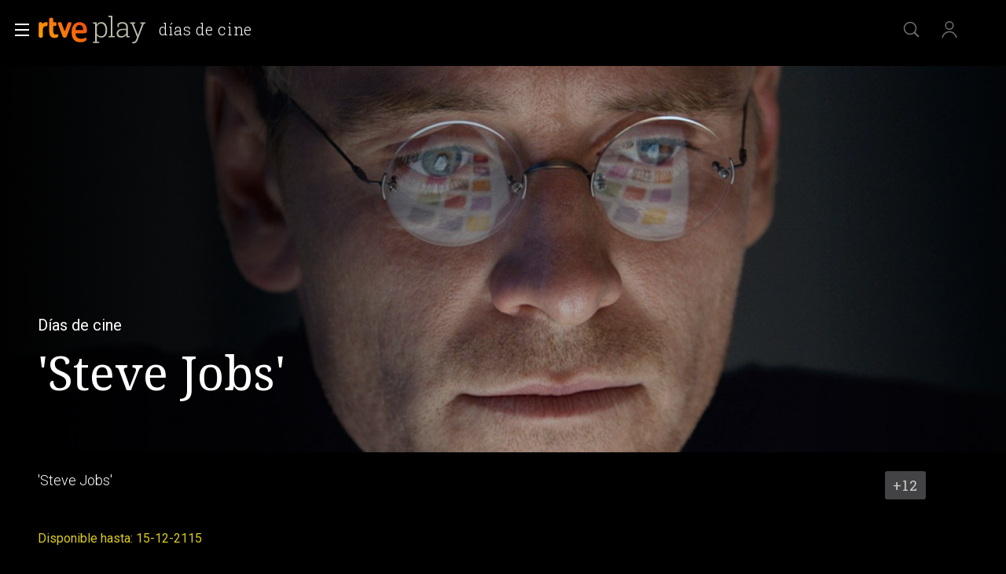

--- FILE ---
content_type: application/javascript; charset=UTF-8
request_url: https://dev.visualwebsiteoptimizer.com/j.php?a=864486&u=https%3A%2F%2Fwww.rtve.es%2Fplay%2Fvideos%2Fdias-de-cine%2Fsteve-jobs%2F3437738%2F&vn=2.1&x=true
body_size: 12260
content:
(function(){function _vwo_err(e){function gE(e,a){return"https://dev.visualwebsiteoptimizer.com/ee.gif?a=864486&s=j.php&_cu="+encodeURIComponent(window.location.href)+"&e="+encodeURIComponent(e&&e.message&&e.message.substring(0,1e3)+"&vn=")+(e&&e.code?"&code="+e.code:"")+(e&&e.type?"&type="+e.type:"")+(e&&e.status?"&status="+e.status:"")+(a||"")}var vwo_e=gE(e);try{typeof navigator.sendBeacon==="function"?navigator.sendBeacon(vwo_e):(new Image).src=vwo_e}catch(err){}}try{var extE=0,prevMode=false;window._VWO_Jphp_StartTime = (window.performance && typeof window.performance.now === 'function' ? window.performance.now() : new Date().getTime());;;(function(){window._VWO=window._VWO||{};var aC=window._vwo_code;if(typeof aC==='undefined'){window._vwo_mt='dupCode';return;}if(window._VWO.sCL){window._vwo_mt='dupCode';window._VWO.sCDD=true;try{if(aC){clearTimeout(window._vwo_settings_timer);var h=document.querySelectorAll('#_vis_opt_path_hides');var x=h[h.length>1?1:0];x&&x.remove();}}catch(e){}return;}window._VWO.sCL=true;;window._vwo_mt="live";var localPreviewObject={};var previewKey="_vis_preview_"+864486;var wL=window.location;;try{localPreviewObject[previewKey]=window.localStorage.getItem(previewKey);JSON.parse(localPreviewObject[previewKey])}catch(e){localPreviewObject[previewKey]=""}try{window._vwo_tm="";var getMode=function(e){var n;if(window.name.indexOf(e)>-1){n=window.name}else{n=wL.search.match("_vwo_m=([^&]*)");n=n&&atob(decodeURIComponent(n[1]))}return n&&JSON.parse(n)};var ccMode=getMode("_vwo_cc");if(window.name.indexOf("_vis_heatmap")>-1||window.name.indexOf("_vis_editor")>-1||ccMode||window.name.indexOf("_vis_preview")>-1){try{if(ccMode){window._vwo_mt=decodeURIComponent(wL.search.match("_vwo_m=([^&]*)")[1])}else if(window.name&&JSON.parse(window.name)){window._vwo_mt=window.name}}catch(e){if(window._vwo_tm)window._vwo_mt=window._vwo_tm}}else if(window._vwo_tm.length){window._vwo_mt=window._vwo_tm}else if(location.href.indexOf("_vis_opt_preview_combination")!==-1&&location.href.indexOf("_vis_test_id")!==-1){window._vwo_mt="sharedPreview"}else if(localPreviewObject[previewKey]){window._vwo_mt=JSON.stringify(localPreviewObject)}if(window._vwo_mt!=="live"){;if(typeof extE!=="undefined"){extE=1}if(!getMode("_vwo_cc")){(function(){var cParam='';try{if(window.VWO&&window.VWO.appliedCampaigns){var campaigns=window.VWO.appliedCampaigns;for(var cId in campaigns){if(campaigns.hasOwnProperty(cId)){var v=campaigns[cId].v;if(cId&&v){cParam='&c='+cId+'-'+v+'-1';break;}}}}}catch(e){}var prevMode=false;_vwo_code.load('https://dev.visualwebsiteoptimizer.com/j.php?mode='+encodeURIComponent(window._vwo_mt)+'&a=864486&f=1&u='+encodeURIComponent(window._vis_opt_url||document.URL)+'&eventArch=true'+'&x=true'+cParam,{sL:window._vwo_code.sL});if(window._vwo_code.sL){prevMode=true;}})();}else{(function(){window._vwo_code&&window._vwo_code.finish();_vwo_ccc={u:"/j.php?a=864486&u=https%3A%2F%2Fwww.rtve.es%2Fplay%2Fvideos%2Fdias-de-cine%2Fsteve-jobs%2F3437738%2F&vn=2.1&x=true"};var s=document.createElement("script");s.src="https://app.vwo.com/visitor-behavior-analysis/dist/codechecker/cc.min.js?r="+Math.random();document.head.appendChild(s)})()}}}catch(e){var vwo_e=new Image;vwo_e.src="https://dev.visualwebsiteoptimizer.com/ee.gif?s=mode_det&e="+encodeURIComponent(e&&e.stack&&e.stack.substring(0,1e3)+"&vn=");aC&&window._vwo_code.finish()}})();
;;window._vwo_cookieDomain="rtve.es";;;;_vwo_surveyAssetsBaseUrl="https://cdn.visualwebsiteoptimizer.com/";;if(prevMode){return}if(window._vwo_mt === "live"){window.VWO=window.VWO||[];window._vwo_acc_id=864486;window.VWO._=window.VWO._||{};;;window.VWO.visUuid="D4CA99966671D2B7AC83E9653C9EF837D|2ea44e41d29ac6127ac1668b7a0e02f8";
;_vwo_code.sT=_vwo_code.finished();(function(c,a,e,d,b,z,g,sT){if(window.VWO._&&window.VWO._.isBot)return;const cookiePrefix=window._vwoCc&&window._vwoCc.cookiePrefix||"";const useLocalStorage=sT==="ls";const cookieName=cookiePrefix+"_vwo_uuid_v2";const escapedCookieName=cookieName.replace(/([.*+?^${}()|[\]\\])/g,"\\$1");const cookieDomain=g;function getValue(){if(useLocalStorage){return localStorage.getItem(cookieName)}else{const regex=new RegExp("(^|;\\s*)"+escapedCookieName+"=([^;]*)");const match=e.cookie.match(regex);return match?decodeURIComponent(match[2]):null}}function setValue(value,days){if(useLocalStorage){localStorage.setItem(cookieName,value)}else{e.cookie=cookieName+"="+value+"; expires="+new Date(864e5*days+ +new Date).toGMTString()+"; domain="+cookieDomain+"; path=/"}}let existingValue=null;if(sT){const cookieRegex=new RegExp("(^|;\\s*)"+escapedCookieName+"=([^;]*)");const cookieMatch=e.cookie.match(cookieRegex);const cookieValue=cookieMatch?decodeURIComponent(cookieMatch[2]):null;const lsValue=localStorage.getItem(cookieName);if(useLocalStorage){if(lsValue){existingValue=lsValue;if(cookieValue){e.cookie=cookieName+"=; expires=Thu, 01 Jan 1970 00:00:01 GMT; domain="+cookieDomain+"; path=/"}}else if(cookieValue){localStorage.setItem(cookieName,cookieValue);e.cookie=cookieName+"=; expires=Thu, 01 Jan 1970 00:00:01 GMT; domain="+cookieDomain+"; path=/";existingValue=cookieValue}}else{if(cookieValue){existingValue=cookieValue;if(lsValue){localStorage.removeItem(cookieName)}}else if(lsValue){e.cookie=cookieName+"="+lsValue+"; expires="+new Date(864e5*366+ +new Date).toGMTString()+"; domain="+cookieDomain+"; path=/";localStorage.removeItem(cookieName);existingValue=lsValue}}a=existingValue||a}else{const regex=new RegExp("(^|;\\s*)"+escapedCookieName+"=([^;]*)");const match=e.cookie.match(regex);a=match?decodeURIComponent(match[2]):a}-1==e.cookie.indexOf("_vis_opt_out")&&-1==d.location.href.indexOf("vwo_opt_out=1")&&(window.VWO.visUuid=a),a=a.split("|"),b=new Image,g=window._vis_opt_domain||c||d.location.hostname.replace(/^www\./,""),b.src="https://dev.visualwebsiteoptimizer.com/eu01/v.gif?cd="+(window._vis_opt_cookieDays||0)+"&a=864486&d="+encodeURIComponent(d.location.hostname.replace(/^www\./,"") || c)+"&u="+a[0]+"&h="+a[1]+"&t="+z,d.vwo_iehack_queue=[b],setValue(a.join("|"),366)})("rtve.es",window.VWO.visUuid,document,window,0,_vwo_code.sT,"rtve.es","false"||null);
;clearTimeout(window._vwo_settings_timer);window._vwo_settings_timer=null;;;;;var vwoCode=window._vwo_code;if(vwoCode.filterConfig&&vwoCode.filterConfig.filterTime==="balanced"){vwoCode.removeLoaderAndOverlay()}var vwo_CIF=false;var UAP=false;;;var _vwo_style=document.getElementById('_vis_opt_path_hides'),_vwo_css=(vwoCode.hide_element_style?vwoCode.hide_element_style():'{opacity:0 !important;filter:alpha(opacity=0) !important;background:none !important;transition:none !important;}')+':root {--vwo-el-opacity:0 !important;--vwo-el-filter:alpha(opacity=0) !important;--vwo-el-bg:none !important;--vwo-el-ts:none !important;}',_vwo_text=window._vwo_code.sL ? '' : "" + _vwo_css;if (_vwo_style) { var e = _vwo_style.classList.contains("_vis_hide_layer") && _vwo_style; if (UAP && !UAP() && vwo_CIF && !vwo_CIF()) { e ? e.parentNode.removeChild(e) : _vwo_style.parentNode.removeChild(_vwo_style) } else { if (e) { var t = _vwo_style = document.createElement("style"), o = document.getElementsByTagName("head")[0], s = document.querySelector("#vwoCode"); t.setAttribute("id", "_vis_opt_path_hides"), s && t.setAttribute("nonce", s.nonce), t.setAttribute("type", "text/css"), o.appendChild(t) } if (_vwo_style.styleSheet) _vwo_style.styleSheet.cssText = _vwo_text; else { var l = document.createTextNode(_vwo_text); _vwo_style.appendChild(l) } e ? e.parentNode.removeChild(e) : _vwo_style.removeChild(_vwo_style.childNodes[0])}};window.VWO.ssMeta = { enabled: 0, noSS: 0 };;;VWO._=VWO._||{};window._vwo_clicks=false;VWO._.allSettings=(function(){return{dataStore:{campaigns:{61:{"type":"INSIGHTS_METRIC","globalCode":[],"version":2,"exclude_url":"","ss":null,"stag":0,"urlRegex":".*","triggers":[15815129],"id":61,"clickmap":0,"name":"Click en Registro Report","cEV":1,"goals":{"1":{"type":"CUSTOM_GOAL","mca":false,"identifier":"vwo_dom_click","url":".boton, #gigya-login-form > div:nth-child(2) > div:nth-child(2) > div:nth-child(11) > input:nth-child(1)"}},"comb_n":[],"ep":1751572204000,"pc_traffic":100,"manual":false,"combs":[],"ibe":1,"segment_code":"true","metrics":[{"type":"m","id":1,"metricId":1591970}],"mt":{"1":"15815132"},"status":"RUNNING","sections":{"1":{"path":"","triggers":[],"variations":[]}},"multiple_domains":0}, 62:{"type":"INSIGHTS_METRIC","globalCode":[],"version":2,"exclude_url":"","ss":null,"stag":0,"urlRegex":".*","triggers":[15961064],"id":62,"clickmap":0,"name":"click crear cuenta - video Report","cEV":1,"goals":{"1":{"type":"CUSTOM_GOAL","mca":false,"identifier":"vwo_dom_click","url":"#popupLoginAdvice > ul > li:nth-child(2)"}},"comb_n":[],"ep":1751973208000,"pc_traffic":100,"manual":false,"combs":[],"ibe":1,"segment_code":"true","metrics":[{"type":"m","id":1,"metricId":1598585}],"mt":{"1":"15961067"},"status":"RUNNING","sections":{"1":{"path":"","triggers":[],"variations":[]}},"multiple_domains":0}, 64:{"type":"INSIGHTS_FUNNEL","globalCode":[],"version":2,"exclude_url":"","ss":null,"stag":0,"urlRegex":".*","triggers":[15962054],"id":64,"clickmap":0,"name":"Embudo crear cuenta (verificar = path)","cEV":1,"goals":{"1":{"type":"CUSTOM_GOAL","mca":true,"identifier":"vwo_dom_click","url":["icon.progressBar.play"]},"2":{"type":"CUSTOM_GOAL","mca":true,"identifier":"vwo_dom_click","url":["btn-register"]},"3":{"type":"CUSTOM_GOAL","mca":true,"identifier":"vwo_dom_click","url":"#register-site-login > div.gigya-composite-control.gigya-composite-control-submit > input"},"4":{"type":"CUSTOM_GOAL","mca":true,"identifier":"vwo_dom_click","url":"#gigya-otp-update-form > div:nth-child(3) > div.gigya-composite-control.gigya-composite-control-submit > input"}},"comb_n":{"1":"website"},"ep":1751974735000,"pc_traffic":100,"manual":false,"combs":{"1":1},"ibe":1,"segment_code":"true","metrics":[{"type":"g","id":1,"metricId":0},{"type":"g","id":2,"metricId":0},{"type":"g","id":3,"metricId":0},{"type":"g","id":4,"metricId":0}],"mt":{"1":"16708356","2":"16708359","3":"16708362","4":"16708365"},"status":"RUNNING","sections":{"1":{"path":"","globalWidgetSnippetIds":{"1":[]},"triggers":[],"variations":{"1":[]}}},"multiple_domains":0}, 68:{"type":"INSIGHTS_METRIC","globalCode":[],"version":2,"exclude_url":"","ss":null,"stag":0,"urlRegex":".*","triggers":[16008329],"id":68,"clickmap":0,"name":"Click verificar código Report","cEV":1,"goals":{"1":{"type":"CUSTOM_GOAL","mca":false,"identifier":"vwo_dom_click","url":"VERIFICAR"}},"comb_n":[],"ep":1752068663000,"pc_traffic":100,"manual":false,"combs":[],"ibe":1,"segment_code":"true","metrics":[{"type":"m","id":1,"metricId":1602230}],"mt":{"1":"16008332"},"status":"RUNNING","sections":{"1":{"path":"","triggers":[],"variations":[]}},"multiple_domains":0}, 71:{"type":"INSIGHTS_FUNNEL","globalCode":[],"version":4,"exclude_url":"","ss":null,"stag":0,"urlRegex":".*","triggers":[16038467],"id":71,"clickmap":0,"name":"Prueba acceso login\/registro (crear cuenta)","cEV":1,"goals":{"1":{"type":"CUSTOM_GOAL","mca":true,"identifier":"vwo_dom_click","url":["open_users"]},"2":{"type":"CUSTOM_GOAL","mca":true,"identifier":"vwo_dom_click","url":"CREAR UNA CUENTA NUEVA"},"3":{"type":"CUSTOM_GOAL","mca":true,"identifier":"vwo_dom_click","url":"#register-site-login > div.gigya-composite-control.gigya-composite-control-submit > input"},"4":{"type":"CUSTOM_GOAL","mca":true,"identifier":"vwo_dom_click","url":"#gigya-otp-update-form > div:nth-child(3) > div.gigya-composite-control.gigya-composite-control-submit > input"}},"comb_n":{"1":"website"},"ep":1752141967000,"pc_traffic":100,"manual":false,"combs":{"1":1},"ibe":1,"segment_code":"true","metrics":[{"type":"g","id":1,"metricId":0},{"type":"g","id":2,"metricId":0},{"type":"g","id":3,"metricId":0},{"type":"g","id":4,"metricId":0}],"mt":{"1":"16038470","2":"16038473","3":"16038476","4":"16038479"},"status":"RUNNING","sections":{"1":{"path":"","globalWidgetSnippetIds":{"1":[]},"triggers":[],"variations":{"1":[]}}},"multiple_domains":0}, 74:{"type":"INSIGHTS_FUNNEL","globalCode":[],"version":6,"exclude_url":"","ss":null,"stag":0,"urlRegex":".*","triggers":[16038893],"id":74,"clickmap":0,"name":"Prueba acceso login\/registro (login)","cEV":1,"goals":{"1":{"type":"CUSTOM_GOAL","mca":true,"identifier":"vwo_dom_click","url":["open_users"]},"2":{"type":"CUSTOM_GOAL","mca":true,"identifier":"vwo_dom_click","url":"#gigya-login-form > div.gigya-layout-row.with-divider > div.gigya-layout-cell.responsive.with-site-login > div.gigya-composite-control.gigya-composite-control-submit > input"}},"comb_n":{"1":"website"},"ep":1752143567000,"pc_traffic":100,"manual":false,"combs":{"1":1},"ibe":1,"segment_code":"true","metrics":[{"type":"g","id":1,"metricId":0},{"type":"g","id":2,"metricId":0}],"mt":{"1":"16038896","2":"16038899"},"status":"RUNNING","sections":{"1":{"path":"","globalWidgetSnippetIds":{"1":[]},"triggers":[],"variations":{"1":[]}}},"multiple_domains":0}, 55:{"type":"TRACK","funnel":[{"type":"FUNNEL","isSpaRevertFeatureEnabled":true,"globalCode":[],"version":1,"exclude_url":"","ss":null,"triggers":["8834487"],"clickmap":0,"name":"New Funnel","id":58,"goals":[{"type":"SEPARATE_PAGE","id":16},{"type":"SEPARATE_PAGE","id":17},{"type":"CLICK_ELEMENT","id":15}],"comb_n":{"1":"Website"},"ep":1743506270000,"pc_traffic":100,"manual":false,"combs":{"1":1},"ibe":1,"segment_code":"true","v":1,"urlRegex":".*","status":"RUNNING","sections":{"1":{"path":"","variations":[]}},"multiple_domains":0}],"globalCode":[],"version":1,"exclude_url":"","ss":null,"stag":0,"urlRegex":"^https\\:\\\/\\\/rtve\\.es\\\/.*$","triggers":[12819060],"id":55,"name":"Click Episodios Valle Salvaje","clickmap":0,"goals":{"15":{"type":"CLICK_ELEMENT","pUrl":"^https\\:\\\/\\\/rtve\\.es\\\/play\\\/videos\\\/valle\\-salvaje\\\/?(?:[\\?#].*)?$","pExcludeUrl":"","mca":false,"url":"#topPage > div > div:nth-child(4) > section > nav > ul > li:nth-child(2) > a"}},"comb_n":{"1":"Website"},"ep":1743506054000,"pc_traffic":100,"manual":false,"combs":{"1":1},"ibe":1,"segment_code":"true","metrics":[{"type":"g","id":15,"metricId":0}],"mt":{"15":"12819324"},"status":"RUNNING","sections":{"1":{"path":"","triggers":[],"variations":[]}},"multiple_domains":0}, 56:{"type":"TRACK","funnel":[{"type":"FUNNEL","isSpaRevertFeatureEnabled":true,"globalCode":[],"version":1,"exclude_url":"","ss":null,"triggers":["8834487"],"clickmap":0,"name":"New Funnel","id":58,"goals":[{"type":"SEPARATE_PAGE","id":16},{"type":"SEPARATE_PAGE","id":17},{"type":"CLICK_ELEMENT","id":15}],"comb_n":{"1":"Website"},"ep":1743506270000,"pc_traffic":100,"manual":false,"combs":{"1":1},"ibe":1,"segment_code":"true","v":1,"urlRegex":".*","status":"RUNNING","sections":{"1":{"path":"","variations":[]}},"multiple_domains":0}],"globalCode":[],"version":1,"exclude_url":"","ss":null,"stag":0,"urlRegex":"^https\\:\\\/\\\/rtve\\.es\\\/.*$","triggers":[12819231],"id":56,"name":"Página RTVE Play","clickmap":0,"goals":{"16":{"type":"SEPARATE_PAGE","excludeUrl":"","pUrl":"","pExcludeUrl":"","urlRegex":"^https\\:\\\/\\\/rtve\\.es\\\/play\\\/?(?:[\\?#].*)?$","mca":false}},"comb_n":{"1":"Website"},"ep":1743506207000,"pc_traffic":100,"manual":false,"combs":{"1":1},"ibe":1,"segment_code":"true","metrics":[{"type":"g","id":16,"metricId":0}],"mt":{"16":"12819318"},"status":"RUNNING","sections":{"1":{"path":"","triggers":[],"variations":[]}},"multiple_domains":0}, 57:{"type":"TRACK","funnel":[{"type":"FUNNEL","isSpaRevertFeatureEnabled":true,"globalCode":[],"version":1,"exclude_url":"","ss":null,"triggers":["8834487"],"clickmap":0,"name":"New Funnel","id":58,"goals":[{"type":"SEPARATE_PAGE","id":16},{"type":"SEPARATE_PAGE","id":17},{"type":"CLICK_ELEMENT","id":15}],"comb_n":{"1":"Website"},"ep":1743506270000,"pc_traffic":100,"manual":false,"combs":{"1":1},"ibe":1,"segment_code":"true","v":1,"urlRegex":".*","status":"RUNNING","sections":{"1":{"path":"","variations":[]}},"multiple_domains":0}],"globalCode":[],"version":1,"exclude_url":"","ss":null,"stag":0,"urlRegex":"^https\\:\\\/\\\/rtve\\.es\\\/.*$","triggers":[12819267],"id":57,"name":"Página Valle Salvaje","clickmap":0,"goals":{"17":{"type":"SEPARATE_PAGE","excludeUrl":"","pUrl":"","pExcludeUrl":"","urlRegex":"^https\\:\\\/\\\/rtve\\.es\\\/play\\\/videos\\\/valle\\-salvaje\\\/?(?:[\\?#].*)?$","mca":false}},"comb_n":{"1":"Website"},"ep":1743506239000,"pc_traffic":100,"manual":false,"combs":{"1":1},"ibe":1,"segment_code":"true","metrics":[{"type":"g","id":17,"metricId":0}],"mt":{"17":"12819321"},"status":"RUNNING","sections":{"1":{"path":"","triggers":[],"variations":[]}},"multiple_domains":0}, 27:{"type":"TRACK","funnel":[{"type":"FUNNEL","isSpaRevertFeatureEnabled":true,"globalCode":[],"version":1,"exclude_url":"","ss":null,"triggers":["8834487"],"clickmap":0,"name":"crear cuenta facebook","id":32,"goals":[{"type":"CLICK_ELEMENT","id":7},{"type":"CLICK_ELEMENT","id":8},{"type":"CLICK_ELEMENT","id":9}],"comb_n":{"1":"Website"},"ep":1729067300000,"pc_traffic":100,"manual":false,"combs":{"1":1},"ibe":1,"segment_code":"true","v":2,"urlRegex":".*","status":"RUNNING","sections":{"1":{"path":"","variations":[]}},"multiple_domains":0}],"globalCode":[],"version":1,"exclude_url":"","ss":null,"stag":0,"urlRegex":"^https\\:\\\/\\\/rtve\\.es.*$","triggers":[8834313],"id":27,"clickmap":0,"name":"Crear cuenta","cEV":1,"goals":{"7":{"type":"CLICK_ELEMENT","pUrl":"^https\\:\\\/\\\/rtve\\.es.*$","pExcludeUrl":"","mca":false,"url":"#gigya-login-form > div.gigya-layout-row.with-divider > div.gigya-layout-cell.responsive.with-site-login > a"}},"comb_n":{"1":"Website"},"ep":1729066630000,"pc_traffic":100,"manual":false,"combs":{"1":1},"ibe":1,"segment_code":"true","metrics":[{"type":"g","id":7,"metricId":0}],"mt":{"7":"17693118"},"status":"RUNNING","sections":{"1":{"path":"","triggers":[],"variations":[]}},"multiple_domains":0}, 28:{"type":"TRACK","funnel":[{"type":"FUNNEL","isSpaRevertFeatureEnabled":true,"globalCode":[],"version":1,"exclude_url":"","ss":null,"triggers":["8834487"],"clickmap":0,"name":"crear cuenta facebook","id":32,"goals":[{"type":"CLICK_ELEMENT","id":7},{"type":"CLICK_ELEMENT","id":8},{"type":"CLICK_ELEMENT","id":9}],"comb_n":{"1":"Website"},"ep":1729067300000,"pc_traffic":100,"manual":false,"combs":{"1":1},"ibe":1,"segment_code":"true","v":2,"urlRegex":".*","status":"RUNNING","sections":{"1":{"path":"","variations":[]}},"multiple_domains":0}],"globalCode":[],"version":1,"exclude_url":"","ss":null,"stag":0,"urlRegex":"^https\\:\\\/\\\/rtve\\.es.*$","triggers":[8834331],"id":28,"clickmap":0,"name":"Click crear cuenta red social","cEV":1,"goals":{"8":{"type":"CLICK_ELEMENT","pUrl":"^https\\:\\\/\\\/rtve\\.es.*$","pExcludeUrl":"","mca":false,"url":"#register-site-login > div:nth-child(1) > button"}},"comb_n":{"1":"Website"},"ep":1729066728000,"pc_traffic":100,"manual":false,"combs":{"1":1},"ibe":1,"segment_code":"true","metrics":[{"type":"g","id":8,"metricId":0}],"mt":{"8":"17693121"},"status":"RUNNING","sections":{"1":{"path":"","triggers":[],"variations":[]}},"multiple_domains":0}, 30:{"type":"TRACK","globalCode":[],"version":1,"exclude_url":"","ss":null,"stag":0,"urlRegex":"^https\\:\\\/\\\/rtve\\.es.*$","triggers":[8834382],"id":30,"name":"Click crear cuenta Gmail","clickmap":0,"goals":{"10":{"type":"CLICK_ELEMENT","pUrl":"^https\\:\\\/\\\/rtve\\.es.*$","pExcludeUrl":"","mca":false,"url":"#Google_btn > div"}},"comb_n":{"1":"Website"},"ep":1729066898000,"pc_traffic":100,"manual":false,"combs":{"1":1},"ibe":1,"segment_code":"true","metrics":[{"type":"g","id":10,"metricId":0}],"mt":{"10":"8834385"},"status":"RUNNING","sections":{"1":{"path":"","triggers":[],"variations":[]}},"multiple_domains":0}, 81:{"type":"INSIGHTS_METRIC","globalCode":[],"version":2,"exclude_url":"","ss":null,"stag":0,"urlRegex":".*","triggers":[16057295],"id":81,"clickmap":0,"name":"Click verificar código 1 Report","cEV":1,"goals":{"1":{"type":"CUSTOM_GOAL","mca":false,"identifier":"vwo_dom_click","url":"#gigya-otp-update-form > div:nth-of-type(3) > div:nth-of-type(1) > input:nth-of-type(1)"}},"comb_n":[],"ep":1752180989000,"pc_traffic":100,"manual":false,"combs":[],"ibe":1,"segment_code":"true","metrics":[{"type":"m","id":1,"metricId":1606430}],"mt":{"1":"16057298"},"status":"RUNNING","sections":{"1":{"path":"","triggers":[],"variations":[]}},"multiple_domains":0}, 80:{"type":"INSIGHTS_METRIC","globalCode":[],"version":2,"exclude_url":"","ss":null,"stag":0,"urlRegex":".*","triggers":[16050305],"id":80,"clickmap":0,"name":"Click verificar código (By VWO Support) Report","cEV":1,"goals":{"1":{"type":"CUSTOM_GOAL","mca":false,"identifier":"vwo_dom_click","url":["gigya-input-submit"]}},"comb_n":[],"ep":1752165643000,"pc_traffic":100,"manual":false,"combs":[],"ibe":1,"segment_code":"true","metrics":[{"type":"m","id":1,"metricId":1605797}],"mt":{"1":"16050308"},"status":"RUNNING","sections":{"1":{"path":"","triggers":[],"variations":[]}},"multiple_domains":0}, 98:{"type":"INSIGHTS_FUNNEL","globalCode":[],"version":8,"exclude_url":"","ss":null,"stag":0,"urlRegex":".*","triggers":[16709076],"id":98,"name":"Prueba acceso login\/registro (login) (Audiencia segmentada)","clickmap":0,"goals":{"1":{"type":"CUSTOM_GOAL","mca":true,"identifier":"vwo_dom_click","url":["open_users"]},"2":{"type":"CUSTOM_GOAL","mca":true,"identifier":"vwo_dom_click","url":"#gigya-login-form > div.gigya-layout-row.with-divider > div.gigya-layout-cell.responsive.with-site-login > div.gigya-composite-control.gigya-composite-control-submit > input"}},"comb_n":{"1":"website"},"ep":1753697708000,"pc_traffic":100,"manual":false,"combs":{"1":1},"ibe":1,"segment_code":"(_vwo_s().f_b(_vwo_s().gC('UID')))","metrics":[{"type":"g","id":1,"metricId":0},{"type":"g","id":2,"metricId":0}],"mt":{"1":"16709079","2":"16709082"},"status":"RUNNING","sections":{"1":{"path":"","globalWidgetSnippetIds":{"1":[]},"triggers":[],"variations":{"1":[]}}},"multiple_domains":0}, 33:{"type":"TRACK","globalCode":[],"version":1,"exclude_url":"","ss":null,"stag":0,"urlRegex":"^https\\:\\\/\\\/rtve\\.es.*$","triggers":[8834559],"id":33,"name":"Click verificar código","clickmap":0,"goals":{"12":{"type":"CLICK_ELEMENT","pUrl":"^https\\:\\\/\\\/rtve\\.es.*$","pExcludeUrl":"","mca":false,"url":"#gigya-otp-update-form > div:nth-child(3) > div.gigya-composite-control.gigya-composite-control-submit > input"}},"comb_n":{"1":"Website"},"ep":1729067453000,"pc_traffic":100,"manual":false,"combs":{"1":1},"ibe":1,"segment_code":"true","metrics":[{"type":"g","id":12,"metricId":0}],"mt":{"12":"8834562"},"status":"RUNNING","sections":{"1":{"path":"","triggers":[],"variations":[]}},"multiple_domains":0}, 94:{"type":"INSIGHTS_FUNNEL","globalCode":[],"version":16,"exclude_url":"","ss":null,"stag":0,"urlRegex":".*","triggers":[16709430],"id":94,"name":"Flujo login\/registro (total interacción)","clickmap":0,"goals":{"1":{"type":"CUSTOM_GOAL","mca":true,"identifier":"vwo_dom_click","url":["open_users"]},"2":{"type":"CUSTOM_GOAL","mca":true,"identifier":"vwo_dom_click","url":"#gigya-login-form > div.gigya-layout-row.with-divider > div.gigya-layout-cell.responsive.with-site-login > a, #gigya-login-form > div.gigya-layout-row.with-divider > div.gigya-layout-cell.responsive.with-site-login > div.gigya-composite-control.gigya-composite-control-submit > input"}},"comb_n":{"1":"website"},"ep":1752754836000,"pc_traffic":100,"manual":false,"combs":{"1":1},"ibe":1,"segment_code":"(_vwo_s().f_b(_vwo_s().gC('UID')))","metrics":[{"type":"g","id":1,"metricId":0},{"type":"g","id":2,"metricId":0}],"mt":{"1":"16709448","2":"16709451"},"status":"RUNNING","sections":{"1":{"path":"","globalWidgetSnippetIds":{"1":[]},"triggers":[],"variations":{"1":[]}}},"multiple_domains":0}, 2:{"type":"ANALYZE_HEATMAP","globalCode":[],"version":2,"exclude_url":"","ss":null,"main":true,"stag":0,"clickmap":0,"triggers":[6917146],"id":2,"name":"Heatmap","urlRegex":"^.*$","goals":{"1":{"type":"ENGAGEMENT","excludeUrl":"","pUrl":"^.*$","mca":false,"urlRegex":"^.*$"}},"comb_n":{"1":"website"},"ep":1710928579000,"pc_traffic":100,"manual":false,"combs":{"1":1},"sections":{"1":{"path":"","variation_names":{"1":"website"},"triggers":[],"variations":{"1":[]}}},"ibe":1,"metrics":[],"mt":[],"status":"RUNNING","segment_code":"true","multiple_domains":0}, 3:{"type":"ANALYZE_RECORDING","stag":0,"globalCode":[],"mt":[],"triggers":[18640580],"version":2,"id":3,"sections":{"1":{"path":"","globalWidgetSnippetIds":{"1":[]},"triggers":[],"variations":{"1":[]}}},"exclude_url":"","ss":null,"main":true,"clickmap":0,"goals":{"1":{"type":"ENGAGEMENT","excludeUrl":"","pUrl":"^.*$","mca":false,"urlRegex":"^.*$"}},"comb_n":{"1":"website"},"multiple_domains":0,"name":"Recording","cEV":1,"ibe":1,"pc_traffic":100,"ep":1711362263000,"bl":"","manual":false,"combs":{"1":1},"urlRegex":"^.*$","status":"RUNNING","metrics":[],"aK":1,"cnv":{"fps":2,"res":480},"segment_code":"true","wl":""}, 99:{"type":"INSIGHTS_FUNNEL","globalCode":[],"version":10,"exclude_url":"","ss":null,"stag":0,"urlRegex":".*","triggers":[16709313],"id":99,"name":"Prueba acceso login\/registro (RRSS) (Audiencia segmentada)","clickmap":0,"goals":{"1":{"type":"CUSTOM_GOAL","mca":true,"identifier":"vwo_dom_click","url":["open_users"]},"2":{"type":"CUSTOM_GOAL","mca":true,"identifier":"vwo_dom_click","url":"#Facebook_btn > div, #Google_btn > div, #Twitter_btn > div, #Apple_btn > div"}},"comb_n":{"1":"website"},"ep":1753698615000,"pc_traffic":100,"manual":false,"combs":{"1":1},"ibe":1,"segment_code":"(_vwo_s().f_b(_vwo_s().gC('UID')))","metrics":[{"type":"g","id":1,"metricId":0},{"type":"g","id":2,"metricId":0}],"mt":{"1":"16709316","2":"16709319"},"status":"RUNNING","sections":{"1":{"path":"","globalWidgetSnippetIds":{"1":[]},"triggers":[],"variations":{"1":[]}}},"multiple_domains":0}, 29:{"type":"TRACK","funnel":[{"type":"FUNNEL","isSpaRevertFeatureEnabled":true,"globalCode":[],"version":1,"exclude_url":"","ss":null,"triggers":["8834487"],"clickmap":0,"name":"crear cuenta facebook","id":32,"goals":[{"type":"CLICK_ELEMENT","id":7},{"type":"CLICK_ELEMENT","id":8},{"type":"CLICK_ELEMENT","id":9}],"comb_n":{"1":"Website"},"ep":1729067300000,"pc_traffic":100,"manual":false,"combs":{"1":1},"ibe":1,"segment_code":"true","v":2,"urlRegex":".*","status":"RUNNING","sections":{"1":{"path":"","variations":[]}},"multiple_domains":0}],"globalCode":[],"version":1,"exclude_url":"","ss":null,"stag":0,"urlRegex":"^https\\:\\\/\\\/rtve\\.es.*$","triggers":[8834361],"id":29,"clickmap":0,"name":"Crear cuenta facebook","cEV":1,"goals":{"9":{"type":"CLICK_ELEMENT","pUrl":"^https\\:\\\/\\\/rtve\\.es\\\/?(?:[\\?#].*)?$","pExcludeUrl":"","mca":false,"url":"#Facebook_btn > div"}},"comb_n":{"1":"Website"},"ep":1729066830000,"pc_traffic":100,"manual":false,"combs":{"1":1},"ibe":1,"segment_code":"true","metrics":[{"type":"g","id":9,"metricId":0}],"mt":{"9":"17693124"},"status":"RUNNING","sections":{"1":{"path":"","triggers":[],"variations":[]}},"multiple_domains":0}, 26:{"type":"TRACK","globalCode":[],"version":1,"exclude_url":"","ss":null,"stag":0,"urlRegex":"^https\\:\\\/\\\/rtve\\.es.*$","triggers":[8834232],"id":26,"name":"Inicio sesión","clickmap":0,"goals":{"6":{"type":"CLICK_ELEMENT","pUrl":"^https\\:\\\/\\\/rtve\\.es.*$","pExcludeUrl":"","mca":false,"url":"#gigya-login-form > div.gigya-layout-row.with-divider > div.gigya-layout-cell.responsive.with-site-login > div.gigya-composite-control.gigya-composite-control-submit > input"}},"comb_n":{"1":"Website"},"ep":1729066547000,"pc_traffic":100,"manual":false,"combs":{"1":1},"ibe":1,"segment_code":"true","metrics":[{"type":"g","id":6,"metricId":0}],"mt":{"6":"8834235"},"status":"RUNNING","sections":{"1":{"path":"","triggers":[],"variations":[]}},"multiple_domains":0}, 25:{"type":"ANALYZE_FORM","globalCode":[],"forms":["form[id='gigya-register-form']"],"version":2,"exclude_url":"","ss":null,"stag":0,"clickmap":0,"triggers":[8541074],"id":25,"name":"Crear nueva cuenta","urlRegex":"^https\\:\\\/\\\/rtve\\.es.*$","goals":{"1":{"type":"ENGAGEMENT","excludeUrl":"","pUrl":"^.*$","mca":false,"urlRegex":"^.*$"}},"comb_n":{"1":"website"},"ep":1727857940000,"pc_traffic":100,"manual":false,"combs":{"1":1},"sections":{"1":{"path":"","triggers":[],"variations":{"1":[]}}},"ibe":1,"metrics":[],"mt":[],"status":"RUNNING","segment_code":"true","multiple_domains":0}, 47:{"type":"INSIGHTS_METRIC","globalCode":[],"version":2,"exclude_url":"","ss":null,"stag":0,"urlRegex":".*","triggers":[11888746],"id":47,"name":"Click inicio de sesión Report","clickmap":0,"goals":{"1":{"type":"CUSTOM_GOAL","mca":false,"identifier":"vwo_dom_click","url":"#open_users > a"}},"comb_n":[],"ep":1741083634000,"pc_traffic":100,"manual":false,"combs":[],"ibe":1,"segment_code":"true","metrics":[{"type":"m","id":1,"metricId":1300483}],"mt":{"1":"11888749"},"status":"RUNNING","sections":{"1":{"path":"","triggers":[],"variations":[]}},"multiple_domains":0}},changeSets:{},plugins:{"GEO":{"vn":"geoip2","cc":"US","conC":"NA","rn":"Ohio","cEU":"","r":"OH","cn":"United States","c":"Columbus"},"IP":"18.218.186.191","UA":{"ps":"desktop:false:Mac OS X:10.15.7:ClaudeBot:1:Spider","os":"MacOS","dt":"spider","br":"Other","de":"Other"},"DACDNCONFIG":{"SCC":"{\"cache\":0}","debugEvt":false,"SPA":true,"BSECJ":false,"FB":false,"CKLV":false,"SST":false,"CRECJS":false,"DT":{"DEVICE":"mobile","TC":"function(){ return _vwo_t.cm('eO','js',VWO._.dtc.ctId); };","SEGMENTCODE":"function(){ return _vwo_s().f_e(_vwo_s().dt(),'mobile') };","DELAYAFTERTRIGGER":1000},"SPAR":false,"aSM":true,"jsConfig":{"se":1,"ast":0,"vqe":false,"ge":1,"recData360Enabled":1,"iche":1,"m360":1,"ele":1,"ivocpa":false,"earc":1},"DLRE":false,"CSHS":false,"PRTHD":false,"eNC":false,"IAF":false,"UCP":false,"AST":false,"CINSTJS":false,"DONT_IOS":false,"CJ":false,"RDBG":false,"DNDOFST":1000,"SD":false},"LIBINFO":{"SURVEY":{"HASH":"26c3d4886040fa9c2a9d64ea634f2facbr"},"TRACK":{"HASH":"13868f8d526ad3d74df131c9d3ab264bbr","LIB_SUFFIX":""},"OPA":{"PATH":"\/4.0","HASH":"47280cdd59145596dbd65a7c3edabdc2br"},"WORKER":{"HASH":"70faafffa0475802f5ee03ca5ff74179br"},"SURVEY_HTML":{"HASH":"9e434dd4255da1c47c8475dbe2dcce30br"},"SURVEY_DEBUG_EVENTS":{"HASH":"070e0146fac2addb72df1f8a77c73552br"},"DEBUGGER_UI":{"HASH":"ac2f1194867fde41993ef74a1081ed6bbr"},"EVAD":{"HASH":"","LIB_SUFFIX":""},"HEATMAP_HELPER":{"HASH":"c5d6deded200bc44b99989eeb81688a4br"}},"ACCTZ":"GMT","PIICONFIG":false},vwoData:{"gC":null},crossDomain:{},integrations:{},events:{"vwo_survey_display":{},"vwo_survey_complete":{},"vwo_debugLogs":{},"vwo_revenue":{},"vwo_leaveIntent":{},"vwo_trackGoalVisited":{},"vwo_newSessionCreated":{},"vwo_syncVisitorProp":{},"vwo_dom_submit":{},"vwo_analyzeHeatmap":{},"vwo_analyzeRecording":{},"vwo_analyzeForm":{},"vwo_pageView":{},"vwo_surveyDisplayed":{},"vwo_sessionSync":{},"vwo_screenViewed":{},"vwo_log":{},"vwo_sdkDebug":{},"vwo_surveyQuestionSubmitted":{},"vwo_surveyCompleted":{},"vwo_dom_hover":{},"vwo_fmeSdkInit":{},"vwo_timer":{"nS":["timeSpent"]},"vistaPopupRegistroPrueba":{},"clickBuscador":{},"vwo_tabOut":{},"vwo_tabIn":{},"vwo_variationShown":{},"vwo_conversion":{},"vwo_copy":{},"vwo_quickBack":{},"vwo_pageRefreshed":{},"vwo_dom_click":{"nS":["target.innerText","target"]},"vwo_recommendation_block_shown":{},"vwo_errorOnPage":{},"vwo_dom_scroll":{"nS":["pxBottom","bottom","top","pxTop"]},"vwo_surveyExtraData":{},"vwo_surveyQuestionDisplayed":{},"vwo_customTrigger":{},"vwo_surveyClosed":{},"vwo_customConversion":{},"vwo_orientationChanged":{},"vwo_survey_close":{},"vwo_repeatedScrolled":{},"vwo_appGoesInBackground":{},"vwo_rC":{},"vwo_networkChanged":{},"vwo_goalVisit":{"nS":["expId"]},"vwo_selection":{},"vwo_surveyAttempted":{},"vwo_fling":{},"vwo_pageUnload":{},"vwo_doubleTap":{},"vwo_autoCapture":{},"vwo_appNotResponding":{},"vwo_sdkUsageStats":{},"vwo_performance":{},"vwo_repeatedHovered":{},"vwo_mouseout":{},"vwo_survey_surveyCompleted":{},"vwo_cursorThrashed":{},"vwo_survey_reachedThankyou":{},"vwo_surveyQuestionAttempted":{},"vwo_survey_questionAttempted":{},"vwo_appTerminated":{},"vwo_appComesInForeground":{},"vwo_appLaunched":{},"vwo_survey_attempt":{},"vwo_zoom":{},"vwo_longPress":{},"vwo_scroll":{},"vwo_singleTap":{},"vwo_appCrashed":{},"vwo_page_session_count":{},"vwo_vA":{},"vwo_survey_submit":{},"vwo_survey_questionShown":{}},visitorProps:{"vwo_domain":{},"vwo_email":{}},uuid:"D4CA99966671D2B7AC83E9653C9EF837D",syV:{},syE:{},cSE:{},CIF:false,syncEvent:"sessionCreated",syncAttr:"sessionCreated"},sCIds:{},oCids:["61","62","64","68","71","74","55","56","57","27","28","30","81","80","98","33","94","2","3","99","29","26","25","47"],triggers:{"16708359":{"cnds":[{"id":1000,"event":"vwo_dom_click","filters":[["event.target","sel","#btn-register"]]}],"dslv":2},"16708362":{"cnds":[{"id":1000,"event":"vwo_dom_click","filters":[["event.target","sel","#register-site-login > div.gigya-composite-control.gigya-composite-control-submit > input"]]}],"dslv":2},"16708365":{"cnds":[{"id":1000,"event":"vwo_dom_click","filters":[["event.target","sel","#gigya-otp-update-form > div:nth-child(3) > div.gigya-composite-control.gigya-composite-control-submit > input"]]}],"dslv":2},"16038470":{"cnds":[{"id":1000,"event":"vwo_dom_click","filters":[["event.target","sel","#open_users"]]}],"dslv":2},"16038473":{"cnds":[{"id":1000,"event":"vwo_dom_click","filters":[["event.target.innerText","eq","CREAR UNA CUENTA NUEVA"]]}],"dslv":2},"16038476":{"cnds":[{"id":1000,"event":"vwo_dom_click","filters":[["event.target","sel","#register-site-login > div.gigya-composite-control.gigya-composite-control-submit > input"]]}],"dslv":2},"16038479":{"cnds":[{"id":1000,"event":"vwo_dom_click","filters":[["event.target","sel","#gigya-otp-update-form > div:nth-child(3) > div.gigya-composite-control.gigya-composite-control-submit > input"]]}],"dslv":2},"8":{"cnds":[{"event":"vwo_pageView","id":102}]},"16709313":{"cnds":["a",{"event":"vwo__activated","id":3,"filters":[["event.id","eq","99"]]},{"event":"vwo_notRedirecting","id":4,"filters":[]},{"event":"vwo_visibilityTriggered","id":5,"filters":[]},{"id":1000,"event":"vwo_pageView","filters":[["storage.cookies.UID","bl",null]]}],"dslv":2},"16057298":{"cnds":[{"id":1000,"event":"vwo_dom_click","filters":[["event.target","sel","#gigya-otp-update-form > div:nth-of-type(3) > div:nth-of-type(1) > input:nth-of-type(1)"]]}],"dslv":2},"11":{"cnds":[{"event":"vwo_dynDataFetched","id":105,"filters":[["event.state","eq",1]]}]},"15962054":{"cnds":["a",{"event":"vwo__activated","id":3,"filters":[["event.id","eq","64"]]},{"event":"vwo_notRedirecting","id":4,"filters":[]},{"event":"vwo_visibilityTriggered","id":5,"filters":[]},{"id":1000,"event":"vwo_pageView","filters":[]}],"dslv":2},"5":{"cnds":[{"event":"vwo_postInit","id":101}]},"12819267":{"cnds":["a",{"event":"vwo__activated","id":3,"filters":[["event.id","eq","57"]]},{"event":"vwo_notRedirecting","id":4,"filters":[]},{"event":"vwo_visibilityTriggered","id":5,"filters":[]},{"id":1000,"event":"vwo_pageView","filters":[]}],"dslv":2},"8834361":{"cnds":["a",{"event":"vwo__activated","id":3,"filters":[["event.id","eq","29"]]},{"event":"vwo_notRedirecting","id":4,"filters":[]},{"event":"vwo_visibilityTriggered","id":5,"filters":[]},{"id":1000,"event":"vwo_pageView","filters":[]}],"dslv":2},"12819321":{"cnds":["o",{"id":1000,"event":"vwo_pageView","filters":[["page.url","urlReg","^https\\:\\\/\\\/rtve\\.es\\\/play\\\/videos\\\/valle\\-salvaje\\\/?(?:[\\?#].*)?$"]]},{"id":1001,"event":"vwo_goalVisit","filters":[["page.url","urlReg","^https\\:\\\/\\\/rtve\\.es\\\/play\\\/videos\\\/valle\\-salvaje\\\/?(?:[\\?#].*)?$"],["event.expId","eq",57]]}],"dslv":2},"16709316":{"cnds":[{"id":1000,"event":"vwo_dom_click","filters":[["event.target","sel","#open_users"]]}],"dslv":2},"16709319":{"cnds":[{"id":1000,"event":"vwo_dom_click","filters":[["event.target","sel","#Facebook_btn > div, #Google_btn > div, #Twitter_btn > div, #Apple_btn > div"]]}],"dslv":2},"8834331":{"cnds":["a",{"event":"vwo__activated","id":3,"filters":[["event.id","eq","28"]]},{"event":"vwo_notRedirecting","id":4,"filters":[]},{"event":"vwo_visibilityTriggered","id":5,"filters":[]},{"id":1000,"event":"vwo_pageView","filters":[]}],"dslv":2},"16057295":{"cnds":["a",{"event":"vwo__activated","id":3,"filters":[["event.id","eq","81"]]},{"event":"vwo_notRedirecting","id":4,"filters":[]},{"event":"vwo_visibilityTriggered","id":5,"filters":[]},{"id":1000,"event":"vwo_pageView","filters":[]}],"dslv":2},"11888746":{"cnds":["a",{"event":"vwo__activated","id":3,"filters":[["event.id","eq","47"]]},{"event":"vwo_notRedirecting","id":4,"filters":[]},{"event":"vwo_visibilityTriggered","id":5,"filters":[]},{"id":1000,"event":"vwo_pageView","filters":[]}],"dslv":2},"16709430":{"cnds":["a",{"event":"vwo__activated","id":3,"filters":[["event.id","eq","94"]]},{"event":"vwo_notRedirecting","id":4,"filters":[]},{"event":"vwo_visibilityTriggered","id":5,"filters":[]},{"id":1000,"event":"vwo_pageView","filters":[["storage.cookies.UID","bl",null]]}],"dslv":2},"8834487":{"cnds":[{"id":1000,"event":"vwo_pageView","filters":[]}],"dslv":2},"12819060":{"cnds":["a",{"event":"vwo__activated","id":3,"filters":[["event.id","eq","55"]]},{"event":"vwo_notRedirecting","id":4,"filters":[]},{"event":"vwo_visibilityTriggered","id":5,"filters":[]},{"id":1000,"event":"vwo_pageView","filters":[]}],"dslv":2},"16709448":{"cnds":[{"id":1000,"event":"vwo_dom_click","filters":[["event.target","sel","#open_users"]]}],"dslv":2},"15815129":{"cnds":["a",{"event":"vwo__activated","id":3,"filters":[["event.id","eq","61"]]},{"event":"vwo_notRedirecting","id":4,"filters":[]},{"event":"vwo_visibilityTriggered","id":5,"filters":[]},{"id":1000,"event":"vwo_pageView","filters":[]}],"dslv":2},"8541074":{"cnds":["a",{"event":"vwo__activated","id":3,"filters":[["event.id","eq","25"]]},{"event":"vwo_notRedirecting","id":4,"filters":[]},{"event":"vwo_visibilityTriggered","id":5,"filters":[]},{"id":1000,"event":"vwo_pageView","filters":[]}],"dslv":2},"8834235":{"cnds":[{"id":1000,"event":"vwo_dom_click","filters":[["event.target","sel","#gigya-login-form > div.gigya-layout-row.with-divider > div.gigya-layout-cell.responsive.with-site-login > div.gigya-composite-control.gigya-composite-control-submit > input"]]}],"dslv":2},"8834382":{"cnds":["a",{"event":"vwo__activated","id":3,"filters":[["event.id","eq","30"]]},{"event":"vwo_notRedirecting","id":4,"filters":[]},{"event":"vwo_visibilityTriggered","id":5,"filters":[]},{"id":1000,"event":"vwo_pageView","filters":[]}],"dslv":2},"12819324":{"cnds":[{"id":1000,"event":"vwo_dom_click","filters":[["event.target","sel","#topPage > div > div:nth-child(4) > section > nav > ul > li:nth-child(2) > a"]]}],"dslv":2},"8834232":{"cnds":["a",{"event":"vwo__activated","id":3,"filters":[["event.id","eq","26"]]},{"event":"vwo_notRedirecting","id":4,"filters":[]},{"event":"vwo_visibilityTriggered","id":5,"filters":[]},{"id":1000,"event":"vwo_pageView","filters":[]}],"dslv":2},"8834385":{"cnds":[{"id":1000,"event":"vwo_dom_click","filters":[["event.target","sel","#Google_btn > div"]]}],"dslv":2},"17693121":{"cnds":[{"id":1000,"event":"vwo_dom_click","filters":[["event.target","sel","#register-site-login > div:nth-child(1) > button"]]}],"dslv":2},"9":{"cnds":[{"event":"vwo_groupCampTriggered","id":105}]},"16050308":{"cnds":[{"id":1000,"event":"vwo_dom_click","filters":[["event.target","sel",".gigya-input-submit"]]}],"dslv":2},"16008329":{"cnds":["a",{"event":"vwo__activated","id":3,"filters":[["event.id","eq","68"]]},{"event":"vwo_notRedirecting","id":4,"filters":[]},{"event":"vwo_visibilityTriggered","id":5,"filters":[]},{"id":1000,"event":"vwo_pageView","filters":[]}],"dslv":2},"75":{"cnds":[{"event":"vwo_urlChange","id":99}]},"8834313":{"cnds":["a",{"event":"vwo__activated","id":3,"filters":[["event.id","eq","27"]]},{"event":"vwo_notRedirecting","id":4,"filters":[]},{"event":"vwo_visibilityTriggered","id":5,"filters":[]},{"id":1000,"event":"vwo_pageView","filters":[]}],"dslv":2},"16008332":{"cnds":[{"id":1000,"event":"vwo_dom_click","filters":[["event.target.innerText","eq","VERIFICAR"]]}],"dslv":2},"18640580":{"cnds":["a",{"event":"vwo__activated","id":3,"filters":[["event.id","eq","3"]]},{"event":"vwo_notRedirecting","id":4,"filters":[]},{"event":"vwo_visibilityTriggered","id":5,"filters":[]},{"id":1000,"event":"vwo_pageView","filters":[]}],"dslv":2},"16709082":{"cnds":[{"id":1000,"event":"vwo_dom_click","filters":[["event.target","sel","#gigya-login-form > div.gigya-layout-row.with-divider > div.gigya-layout-cell.responsive.with-site-login > div.gigya-composite-control.gigya-composite-control-submit > input"]]}],"dslv":2},"16709451":{"cnds":[{"id":1000,"event":"vwo_dom_click","filters":[["event.target","sel","#gigya-login-form > div.gigya-layout-row.with-divider > div.gigya-layout-cell.responsive.with-site-login > a, #gigya-login-form > div.gigya-layout-row.with-divider > div.gigya-layout-cell.responsive.with-site-login > div.gigya-composite-control.gigya-composite-control-submit > input"]]}],"dslv":2},"17693118":{"cnds":[{"id":1000,"event":"vwo_dom_click","filters":[["event.target","sel","#gigya-login-form > div.gigya-layout-row.with-divider > div.gigya-layout-cell.responsive.with-site-login > a"]]}],"dslv":2},"15815132":{"cnds":[{"id":1000,"event":"vwo_dom_click","filters":[["event.target","sel",".boton, #gigya-login-form > div:nth-child(2) > div:nth-child(2) > div:nth-child(11) > input:nth-child(1)"]]}],"dslv":2},"8834559":{"cnds":["a",{"event":"vwo__activated","id":3,"filters":[["event.id","eq","33"]]},{"event":"vwo_notRedirecting","id":4,"filters":[]},{"event":"vwo_visibilityTriggered","id":5,"filters":[]},{"id":1000,"event":"vwo_pageView","filters":[]}],"dslv":2},"16038896":{"cnds":[{"id":1000,"event":"vwo_dom_click","filters":[["event.target","sel","#open_users"]]}],"dslv":2},"16038899":{"cnds":[{"id":1000,"event":"vwo_dom_click","filters":[["event.target","sel","#gigya-login-form > div.gigya-layout-row.with-divider > div.gigya-layout-cell.responsive.with-site-login > div.gigya-composite-control.gigya-composite-control-submit > input"]]}],"dslv":2},"2":{"cnds":[{"event":"vwo_variationShown","id":100}]},"15961064":{"cnds":["a",{"event":"vwo__activated","id":3,"filters":[["event.id","eq","62"]]},{"event":"vwo_notRedirecting","id":4,"filters":[]},{"event":"vwo_visibilityTriggered","id":5,"filters":[]},{"id":1000,"event":"vwo_pageView","filters":[]}],"dslv":2},"6917146":{"cnds":["a",{"event":"vwo__activated","id":3,"filters":[["event.id","eq","2"]]},{"event":"vwo_notRedirecting","id":4,"filters":[]},{"event":"vwo_visibilityTriggered","id":5,"filters":[]},{"id":1000,"event":"vwo_pageView","filters":[]}],"dslv":2},"8834562":{"cnds":[{"id":1000,"event":"vwo_dom_click","filters":[["event.target","sel","#gigya-otp-update-form > div:nth-child(3) > div.gigya-composite-control.gigya-composite-control-submit > input"]]}],"dslv":2},"15961067":{"cnds":[{"id":1000,"event":"vwo_dom_click","filters":[["event.target","sel","#popupLoginAdvice > ul > li:nth-child(2)"],["page.url","pgc","2518757"]]}],"dslv":2},"16050305":{"cnds":["a",{"event":"vwo__activated","id":3,"filters":[["event.id","eq","80"]]},{"event":"vwo_notRedirecting","id":4,"filters":[]},{"event":"vwo_visibilityTriggered","id":5,"filters":[]},{"id":1000,"event":"vwo_pageView","filters":[]}],"dslv":2},"12819231":{"cnds":["a",{"event":"vwo__activated","id":3,"filters":[["event.id","eq","56"]]},{"event":"vwo_notRedirecting","id":4,"filters":[]},{"event":"vwo_visibilityTriggered","id":5,"filters":[]},{"id":1000,"event":"vwo_pageView","filters":[]}],"dslv":2},"11888749":{"cnds":[{"id":1000,"event":"vwo_dom_click","filters":[["event.target","sel","#open_users > a"]]}],"dslv":2},"17693124":{"cnds":[{"id":1000,"event":"vwo_dom_click","filters":[["event.target","sel","#Facebook_btn > div"]]}],"dslv":2},"12819318":{"cnds":["o",{"id":1000,"event":"vwo_pageView","filters":[["page.url","urlReg","^https\\:\\\/\\\/rtve\\.es\\\/play\\\/?(?:[\\?#].*)?$"]]},{"id":1001,"event":"vwo_goalVisit","filters":[["page.url","urlReg","^https\\:\\\/\\\/rtve\\.es\\\/play\\\/?(?:[\\?#].*)?$"],["event.expId","eq",56]]}],"dslv":2},"16709076":{"cnds":["a",{"event":"vwo__activated","id":3,"filters":[["event.id","eq","98"]]},{"event":"vwo_notRedirecting","id":4,"filters":[]},{"event":"vwo_visibilityTriggered","id":5,"filters":[]},{"id":1000,"event":"vwo_pageView","filters":[["storage.cookies.UID","bl",null]]}],"dslv":2},"16038467":{"cnds":["a",{"event":"vwo__activated","id":3,"filters":[["event.id","eq","71"]]},{"event":"vwo_notRedirecting","id":4,"filters":[]},{"event":"vwo_visibilityTriggered","id":5,"filters":[]},{"id":1000,"event":"vwo_pageView","filters":[]}],"dslv":2},"16038893":{"cnds":["a",{"event":"vwo__activated","id":3,"filters":[["event.id","eq","74"]]},{"event":"vwo_notRedirecting","id":4,"filters":[]},{"event":"vwo_visibilityTriggered","id":5,"filters":[]},{"id":1000,"event":"vwo_pageView","filters":[]}],"dslv":2},"16709079":{"cnds":[{"id":1000,"event":"vwo_dom_click","filters":[["event.target","sel","#open_users"]]}],"dslv":2},"16708356":{"cnds":[{"id":1000,"event":"vwo_dom_click","filters":[["event.target","sel",".icon.progressBar.play"]]}],"dslv":2}},preTriggers:{},tags:{},rules:[{"triggers":["16708359"],"tags":[{"data":{"campaigns":[{"g":2,"c":64}],"type":"g"},"id":"metric","metricId":0}]},{"triggers":["16708362"],"tags":[{"data":{"campaigns":[{"g":3,"c":64}],"type":"g"},"id":"metric","metricId":0}]},{"triggers":["16708365"],"tags":[{"data":{"campaigns":[{"g":4,"c":64}],"type":"g"},"id":"metric","metricId":0}]},{"triggers":["16038470"],"tags":[{"data":{"campaigns":[{"g":1,"c":71}],"type":"g"},"id":"metric","metricId":0}]},{"triggers":["16038473"],"tags":[{"data":{"campaigns":[{"g":2,"c":71}],"type":"g"},"id":"metric","metricId":0}]},{"triggers":["16038476"],"tags":[{"data":{"campaigns":[{"g":3,"c":71}],"type":"g"},"id":"metric","metricId":0}]},{"triggers":["16057295"],"tags":[{"data":"campaigns.81","id":"runCampaign","priority":4}]},{"triggers":["16057298"],"tags":[{"data":{"campaigns":[{"g":1,"c":81}],"type":"m"},"id":"metric","metricId":1606430}]},{"triggers":["15962054"],"tags":[{"data":"campaigns.64","id":"runCampaign","priority":4}]},{"triggers":["12819267"],"tags":[{"data":"campaigns.57","id":"runCampaign","priority":4}]},{"triggers":["12819321"],"tags":[{"data":{"campaigns":[{"g":17,"c":57}],"type":"g"},"id":"metric","metricId":0}]},{"triggers":["16709316"],"tags":[{"data":{"campaigns":[{"g":1,"c":99}],"type":"g"},"id":"metric","metricId":0}]},{"triggers":["16709319"],"tags":[{"data":{"campaigns":[{"g":2,"c":99}],"type":"g"},"id":"metric","metricId":0}]},{"triggers":["16038479"],"tags":[{"data":{"campaigns":[{"g":4,"c":71}],"type":"g"},"id":"metric","metricId":0}]},{"triggers":["16709430"],"tags":[{"data":"campaigns.94","id":"runCampaign","priority":4}]},{"triggers":["11888746"],"tags":[{"data":"campaigns.47","id":"runCampaign","priority":4}]},{"triggers":["12819060"],"tags":[{"data":"campaigns.55","id":"runCampaign","priority":4}]},{"triggers":["16709448"],"tags":[{"data":{"campaigns":[{"g":1,"c":94}],"type":"g"},"id":"metric","metricId":0}]},{"triggers":["15815129"],"tags":[{"data":"campaigns.61","id":"runCampaign","priority":4}]},{"triggers":["8541074"],"tags":[{"data":"campaigns.25","id":"runCampaign","priority":4}]},{"triggers":["8834235"],"tags":[{"data":{"campaigns":[{"g":6,"c":26}],"type":"g"},"id":"metric","metricId":0}]},{"triggers":["8834382"],"tags":[{"data":"campaigns.30","id":"runCampaign","priority":4}]},{"triggers":["12819324"],"tags":[{"data":{"campaigns":[{"g":15,"c":55}],"type":"g"},"id":"metric","metricId":0}]},{"triggers":["8834232"],"tags":[{"data":"campaigns.26","id":"runCampaign","priority":4}]},{"triggers":["8834385"],"tags":[{"data":{"campaigns":[{"g":10,"c":30}],"type":"g"},"id":"metric","metricId":0}]},{"triggers":["15815132"],"tags":[{"data":{"campaigns":[{"g":1,"c":61}],"type":"m"},"id":"metric","metricId":1591970}]},{"triggers":["8834361"],"tags":[{"data":"campaigns.29","id":"runCampaign","priority":4}]},{"triggers":["16050308"],"tags":[{"data":{"campaigns":[{"g":1,"c":80}],"type":"m"},"id":"metric","metricId":1605797}]},{"triggers":["16008329"],"tags":[{"data":"campaigns.68","id":"runCampaign","priority":4}]},{"triggers":["16709313"],"tags":[{"data":"campaigns.99","id":"runCampaign","priority":4}]},{"triggers":["8834313"],"tags":[{"data":"campaigns.27","id":"runCampaign","priority":4}]},{"triggers":["16008332"],"tags":[{"data":{"campaigns":[{"g":1,"c":68}],"type":"m"},"id":"metric","metricId":1602230}]},{"triggers":["18640580"],"tags":[{"data":"campaigns.3","id":"runCampaign","priority":4}]},{"triggers":["17693121"],"tags":[{"data":{"campaigns":[{"g":8,"c":28}],"type":"g"},"id":"metric","metricId":0}]},{"triggers":["16709451"],"tags":[{"data":{"campaigns":[{"g":2,"c":94}],"type":"g"},"id":"metric","metricId":0}]},{"triggers":["16038893"],"tags":[{"data":"campaigns.74","id":"runCampaign","priority":4}]},{"triggers":["16038467"],"tags":[{"data":"campaigns.71","id":"runCampaign","priority":4}]},{"triggers":["8834559"],"tags":[{"data":"campaigns.33","id":"runCampaign","priority":4}]},{"triggers":["16038896"],"tags":[{"data":{"campaigns":[{"g":1,"c":74}],"type":"g"},"id":"metric","metricId":0}]},{"triggers":["16038899"],"tags":[{"data":{"campaigns":[{"g":2,"c":74}],"type":"g"},"id":"metric","metricId":0}]},{"triggers":["16709082"],"tags":[{"data":{"campaigns":[{"g":2,"c":98}],"type":"g"},"id":"metric","metricId":0}]},{"triggers":["15961064"],"tags":[{"data":"campaigns.62","id":"runCampaign","priority":4}]},{"triggers":["6917146"],"tags":[{"data":"campaigns.2","id":"runCampaign","priority":4}]},{"triggers":["8834562"],"tags":[{"data":{"campaigns":[{"g":12,"c":33}],"type":"g"},"id":"metric","metricId":0}]},{"triggers":["15961067"],"tags":[{"data":{"campaigns":[{"g":1,"c":62}],"type":"m"},"id":"metric","metricId":1598585}]},{"triggers":["16050305"],"tags":[{"data":"campaigns.80","id":"runCampaign","priority":4}]},{"triggers":["12819231"],"tags":[{"data":"campaigns.56","id":"runCampaign","priority":4}]},{"triggers":["11888749"],"tags":[{"data":{"campaigns":[{"g":1,"c":47}],"type":"m"},"id":"metric","metricId":1300483}]},{"triggers":["17693124"],"tags":[{"data":{"campaigns":[{"g":9,"c":29}],"type":"g"},"id":"metric","metricId":0}]},{"triggers":["12819318"],"tags":[{"data":{"campaigns":[{"g":16,"c":56}],"type":"g"},"id":"metric","metricId":0}]},{"triggers":["16709076"],"tags":[{"data":"campaigns.98","id":"runCampaign","priority":4}]},{"triggers":["17693118"],"tags":[{"data":{"campaigns":[{"g":7,"c":27}],"type":"g"},"id":"metric","metricId":0}]},{"triggers":["8834331"],"tags":[{"data":"campaigns.28","id":"runCampaign","priority":4}]},{"triggers":["16709079"],"tags":[{"data":{"campaigns":[{"g":1,"c":98}],"type":"g"},"id":"metric","metricId":0}]},{"triggers":["16708356"],"tags":[{"data":{"campaigns":[{"g":1,"c":64}],"type":"g"},"id":"metric","metricId":0}]},{"triggers":["2"],"tags":[{"id":"runTestCampaign"}]},{"triggers":["9"],"tags":[{"id":"visibilityService","priority":2}]},{"triggers":["5"],"tags":[{"id":"checkEnvironment"}]},{"triggers":["11"],"tags":[{"id":"revaluateHiding","priority":3}]},{"triggers":["75"],"tags":[{"id":"urlChange"}]},{"triggers":["8"],"tags":[{"id":"prePostMutation","priority":3},{"priority":2,"id":"groupCampaigns"}]}],pages:{"ec":[{"2037781":{"inc":["o",["url","urlReg","(?i).*"]]}},{"2518757":{"inc":["o",["url","urlReg","(?i)^https?\\:\\\/\\\/(w{3}\\.)?rtve\\.es\\\/play.*$"]]}}]},pagesEval:{"ec":[2037781,2518757]},stags:{},domPath:{}}})();
;;var commonWrapper=function(argument){if(!argument){argument={valuesGetter:function(){return{}},valuesSetter:function(){},verifyData:function(){return{}}}}var getVisitorUuid=function(){if(window._vwo_acc_id>=1037725){return window.VWO&&window.VWO.get("visitor.id")}else{return window.VWO._&&window.VWO._.cookies&&window.VWO._.cookies.get("_vwo_uuid")}};var pollInterval=100;var timeout=6e4;return function(){var accountIntegrationSettings={};var _interval=null;function waitForAnalyticsVariables(){try{accountIntegrationSettings=argument.valuesGetter();accountIntegrationSettings.visitorUuid=getVisitorUuid()}catch(error){accountIntegrationSettings=undefined}if(accountIntegrationSettings&&argument.verifyData(accountIntegrationSettings)){argument.valuesSetter(accountIntegrationSettings);return 1}return 0}var currentTime=0;_interval=setInterval((function(){currentTime=currentTime||performance.now();var result=waitForAnalyticsVariables();if(result||performance.now()-currentTime>=timeout){clearInterval(_interval)}}),pollInterval)}};
        var pushBasedCommonWrapper=function(argument){var firedCamp={};if(!argument){argument={integrationName:"",getExperimentList:function(){},accountSettings:function(){},pushData:function(){}}}return function(){window.VWO=window.VWO||[];var getVisitorUuid=function(){if(window._vwo_acc_id>=1037725){return window.VWO&&window.VWO.get("visitor.id")}else{return window.VWO._&&window.VWO._.cookies&&window.VWO._.cookies.get("_vwo_uuid")}};var sendDebugLogsOld=function(expId,variationId,errorType,user_type,data){try{var errorPayload={f:argument["integrationName"]||"",a:window._vwo_acc_id,url:window.location.href,exp:expId,v:variationId,vwo_uuid:getVisitorUuid(),user_type:user_type};if(errorType=="initIntegrationCallback"){errorPayload["log_type"]="initIntegrationCallback";errorPayload["data"]=JSON.stringify(data||"")}else if(errorType=="timeout"){errorPayload["timeout"]=true}if(window.VWO._.customError){window.VWO._.customError({msg:"integration debug",url:window.location.href,lineno:"",colno:"",source:JSON.stringify(errorPayload)})}}catch(e){window.VWO._.customError&&window.VWO._.customError({msg:"integration debug failed",url:"",lineno:"",colno:"",source:""})}};var sendDebugLogs=function(expId,variationId,errorType,user_type){var eventName="vwo_debugLogs";var eventPayload={};try{eventPayload={intName:argument["integrationName"]||"",varId:variationId,expId:expId,type:errorType,vwo_uuid:getVisitorUuid(),user_type:user_type};if(window.VWO._.event){window.VWO._.event(eventName,eventPayload,{enableLogs:1})}}catch(e){eventPayload={msg:"integration event log failed",url:window.location.href};window.VWO._.event&&window.VWO._.event(eventName,eventPayload)}};var callbackFn=function(data){if(!data)return;var expId=data[1],variationId=data[2],repeated=data[0],singleCall=0,debug=0;var experimentList=argument.getExperimentList();var integrationName=argument["integrationName"]||"vwo";if(typeof argument.accountSettings==="function"){var accountSettings=argument.accountSettings();if(accountSettings){singleCall=accountSettings["singleCall"];debug=accountSettings["debug"]}}if(debug){sendDebugLogs(expId,variationId,"intCallTriggered",repeated);sendDebugLogsOld(expId,variationId,"initIntegrationCallback",repeated)}if(singleCall&&(repeated==="vS"||repeated==="vSS")||firedCamp[expId]){return}window.expList=window.expList||{};var expList=window.expList[integrationName]=window.expList[integrationName]||[];if(expId&&variationId&&["VISUAL_AB","VISUAL","SPLIT_URL"].indexOf(_vwo_exp[expId].type)>-1){if(experimentList.indexOf(+expId)!==-1){firedCamp[expId]=variationId;var visitorUuid=getVisitorUuid();var pollInterval=100;var currentTime=0;var timeout=6e4;var user_type=_vwo_exp[expId].exec?"vwo-retry":"vwo-new";var interval=setInterval((function(){if(expList.indexOf(expId)!==-1){clearInterval(interval);return}currentTime=currentTime||performance.now();var toClearInterval=argument.pushData(expId,variationId,visitorUuid);if(debug&&toClearInterval){sendDebugLogsOld(expId,variationId,"",user_type);sendDebugLogs(expId,variationId,"intDataPushed",user_type)}var isTimeout=performance.now()-currentTime>=timeout;if(isTimeout&&debug){sendDebugLogsOld(expId,variationId,"timeout",user_type);sendDebugLogs(expId,variationId,"intTimeout",user_type)}if(toClearInterval||isTimeout){clearInterval(interval)}if(toClearInterval){window.expList[integrationName].push(expId)}}),pollInterval||100)}}};window.VWO.push(["onVariationApplied",callbackFn]);window.VWO.push(["onVariationShownSent",callbackFn])}};
    var surveyDataCommonWrapper=function(argument){window._vwoFiredSurveyEvents=window._vwoFiredSurveyEvents||{};if(!argument){argument={getCampaignList:function(){return[]},surveyStatusChange:function(){},answerSubmitted:function(){}}}return function(){window.VWO=window.VWO||[];function getValuesFromAnswers(answers){return answers.map((function(ans){return ans.value}))}function generateHash(str){var hash=0;for(var i=0;i<str.length;i++){hash=(hash<<5)-hash+str.charCodeAt(i);hash|=0}return hash}function getEventKey(data,status){if(status==="surveySubmitted"){var values=getValuesFromAnswers(data.answers).join("|");return generateHash(data.surveyId+"_"+data.questionText+"_"+values)}else{return data.surveyId+"_"+status}}function commonSurveyCallback(data,callback,surveyStatus){if(!data)return;var surveyId=data.surveyId;var campaignList=argument.getCampaignList();if(surveyId&&campaignList.indexOf(+surveyId)!==-1){var eventKey=getEventKey(data,surveyStatus);if(window._vwoFiredSurveyEvents[eventKey])return;window._vwoFiredSurveyEvents[eventKey]=true;var surveyData={accountId:data.accountId,surveyId:data.surveyId,uuid:data.uuid};if(surveyStatus==="surveySubmitted"){Object.assign(surveyData,{questionType:data.questionType,questionText:data.questionText,answers:data.answers,answersValue:getValuesFromAnswers(data.answers),skipped:data.skipped})}var pollInterval=100;var currentTime=0;var timeout=6e4;var interval=setInterval((function(){currentTime=currentTime||performance.now();var done=callback(surveyId,surveyStatus,surveyData);var expired=performance.now()-currentTime>=timeout;if(done||expired){window._vwoFiredSurveyEvents[eventKey]=true;clearInterval(interval)}}),pollInterval)}}window.VWO.push(["onSurveyShown",function(data){commonSurveyCallback(data,argument.surveyStatusChange,"surveyShown")}]);window.VWO.push(["onSurveyCompleted",function(data){commonSurveyCallback(data,argument.surveyStatusChange,"surveyCompleted")}]);window.VWO.push(["onSurveyAnswerSubmitted",function(data){commonSurveyCallback(data,argument.answerSubmitted,"surveySubmitted")}])}};
    (function(){var VWOOmniTemp={};window.VWOOmni=window.VWOOmni||{};for(var key in VWOOmniTemp)Object.prototype.hasOwnProperty.call(VWOOmniTemp,key)&&(window.VWOOmni[key]=VWOOmniTemp[key]);;})();(function(){window.VWO=window.VWO||[];var pollInterval=100;var _vis_data={};var intervalObj={};var analyticsTimerObj={};var experimentListObj={};window.VWO.push(["onVariationApplied",function(data){if(!data){return}var expId=data[1],variationId=data[2];if(expId&&variationId&&["VISUAL_AB","VISUAL","SPLIT_URL"].indexOf(window._vwo_exp[expId].type)>-1){}}])})();;
;var vD=VWO.data||{};VWO.data={content:{"fns":{"list":{"args":{"1":{}},"vn":1}}},as:"r1eu01.visualwebsiteoptimizer.com",dacdnUrl:"https://dev.visualwebsiteoptimizer.com",accountJSInfo:{"collUrl":"https:\/\/dev.visualwebsiteoptimizer.com\/eu01\/","url":{},"rp":90,"pc":{"a":1.92,"t":1.92},"pvn":0,"noSS":false,"ts":1769292631,"tpc":{}}};for(var k in vD){VWO.data[k]=vD[k]};var gcpfb=function(a,loadFunc,status,err,success){function vwoErr() {_vwo_err({message:"Google_Cdn failing for " + a + ". Trying Fallback..",code:"cloudcdnerr",status:status});} if(a.indexOf("/cdn/")!==-1){loadFunc(a.replace("cdn/",""),err,success); vwoErr(); return true;} else if(a.indexOf("/dcdn/")!==-1&&a.indexOf("evad.js") !== -1){loadFunc(a.replace("dcdn/",""),err,success); vwoErr(); return true;}};window.VWO=window.VWO || [];window.VWO._= window.VWO._ || {};window.VWO._.gcpfb=gcpfb;;window._vwoCc = window._vwoCc || {}; if (typeof window._vwoCc.dAM === 'undefined') { window._vwoCc.dAM = 1; };var d={cookie:document.cookie,URL:document.URL,referrer:document.referrer};var w={VWO:{_:{}},location:{href:window.location.href,search:window.location.search},_vwoCc:window._vwoCc};;window._vwo_cdn="https://dev.visualwebsiteoptimizer.com/cdn/";window._vwo_apm_debug_cdn="https://dev.visualwebsiteoptimizer.com/cdn/";window.VWO._.useCdn=true;window.vwo_eT="br";window._VWO=window._VWO||{};window._VWO.fSeg={};window._VWO.dcdnUrl="/dcdn/settings.js";;window.VWO.sTs=1769160997;window._VWO._vis_nc_lib=window._vwo_cdn+"edrv/beta/nc-452e0b1468c7be076f600c665af55c4e.br.js";var loadWorker=function(url){_vwo_code.load(url, { dSC: true, onloadCb: function(xhr,a){window._vwo_wt_l=true;if(xhr.status===200 ||xhr.status===304){var code="var window="+JSON.stringify(w)+",document="+JSON.stringify(d)+";window.document=document;"+xhr.responseText;var blob=new Blob([code||"throw new Error('code not found!');"],{type:"application/javascript"}),url=URL.createObjectURL(blob); var CoreWorker = window.VWO.WorkerRef || window.Worker; window.mainThread={webWorker:new CoreWorker(url)};window.vwoChannelFW=new MessageChannel();window.vwoChannelToW=new MessageChannel();window.mainThread.webWorker.postMessage({vwoChannelToW:vwoChannelToW.port1,vwoChannelFW:vwoChannelFW.port2},[vwoChannelToW.port1, vwoChannelFW.port2]);if(!window._vwo_mt_f)return window._vwo_wt_f=true;_vwo_code.addScript({text:window._vwo_mt_f});delete window._vwo_mt_f}else{if(gcpfb(a,loadWorker,xhr.status)){return;}_vwo_code.finish("&e=loading_failure:"+a)}}, onerrorCb: function(a){if(gcpfb(a,loadWorker)){return;}window._vwo_wt_l=true;_vwo_code.finish("&e=loading_failure:"+a);}})};loadWorker("https://dev.visualwebsiteoptimizer.com/cdn/edrv/beta/worker-1863d6aa8f79bd9f31662c1d4f9b7cfa.br.js");;var _vis_opt_file;var _vis_opt_lib;var check_vn=function f(){try{var[r,n,t]=window.jQuery.fn.jquery.split(".").map(Number);return 2===r||1===r&&(4<n||4===n&&2<=t)}catch(r){return!1}};var uxj=vwoCode.use_existing_jquery&&typeof vwoCode.use_existing_jquery()!=="undefined";var lJy=uxj&&vwoCode.use_existing_jquery()&&check_vn();if(window.VWO._.allSettings.dataStore.previewExtraSettings!=undefined&&window.VWO._.allSettings.dataStore.previewExtraSettings.isSurveyPreviewMode){var surveyHash=window.VWO._.allSettings.dataStore.plugins.LIBINFO.SURVEY_DEBUG_EVENTS.HASH;var param1="evad.js?va=";var param2="&d=debugger_new";var param3="&sp=1&a=864486&sh="+surveyHash;_vis_opt_file=uxj?lJy?param1+"vanj"+param2:param1+"va_gq"+param2:param1+"edrv/beta/va_gq-b919d511ff242dbe11d5ad59bf40292c.br.js"+param2;_vis_opt_file=_vis_opt_file+param3;_vis_opt_lib="https://dev.visualwebsiteoptimizer.com/dcdn/"+_vis_opt_file}else if(window.VWO._.allSettings.dataStore.mode!=undefined&&window.VWO._.allSettings.dataStore.mode=="PREVIEW"){ var path1 = 'edrv/beta/pd_'; var path2 = window.VWO._.allSettings.dataStore.plugins.LIBINFO.EVAD.HASH + ".js"; ;if(typeof path1!=="undefined"&&path1){_vis_opt_file=uxj?lJy?path1+"vanj.js":path1+"va_gq"+path2:path1+"edrv/beta/va_gq-b919d511ff242dbe11d5ad59bf40292c.br.js"+path2;_vis_opt_lib="https://dev.visualwebsiteoptimizer.com/cdn/"+_vis_opt_file}_vis_opt_file=uxj?lJy?path1+"vanj.js":path1+"va_gq"+path2:path1+"edrv/beta/va_gq-b919d511ff242dbe11d5ad59bf40292c.br.js"+path2;_vis_opt_lib="https://dev.visualwebsiteoptimizer.com/cdn/"+_vis_opt_file}else{var vaGqFile="edrv/beta/va_gq-b919d511ff242dbe11d5ad59bf40292c.br.js";_vis_opt_file=uxj?lJy?"edrv/beta/vanj-8bab9129d83eae3649acea36e6118aee.br.js":vaGqFile:"edrv/beta/va_gq-b919d511ff242dbe11d5ad59bf40292c.br.js";if(_vis_opt_file.indexOf("vanj")>-1&&!check_vn()){_vis_opt_file=vaGqFile}}window._vwo_library_timer=setTimeout((function(){vwoCode.removeLoaderAndOverlay&&vwoCode.removeLoaderAndOverlay();vwoCode.finish()}),vwoCode.library_tolerance&&typeof vwoCode.library_tolerance()!=="undefined"?vwoCode.library_tolerance():2500),_vis_opt_lib=typeof _vis_opt_lib=="undefined"?window._vwo_cdn+_vis_opt_file:_vis_opt_lib;if(window.location.search.includes("trackingOff=true")){return}var loadLib=function(url){_vwo_code.load(url, { dSC: true, onloadCb:function(xhr,a){window._vwo_mt_l=true;if(xhr.status===200 || xhr.status===304){if(!window._vwo_wt_f)return window._vwo_mt_f=xhr.responseText;_vwo_code.addScript({text:xhr.responseText});delete window._vwo_wt_f;}else{if(gcpfb(a,loadLib,xhr.status)){return;}_vwo_code.finish("&e=loading_failure:"+a);}}, onerrorCb: function(a){if(gcpfb(a,loadLib)){return;}window._vwo_mt_l=true;_vwo_code.finish("&e=loading_failure:"+a);}})};loadLib(_vis_opt_lib);VWO.load_co=function(u,opts){return window._vwo_code.load(u,opts);};;;;}}catch(e){_vwo_code.finish();_vwo_code.removeLoaderAndOverlay&&_vwo_code.removeLoaderAndOverlay();_vwo_err(e);window.VWO.caE=1}})();
